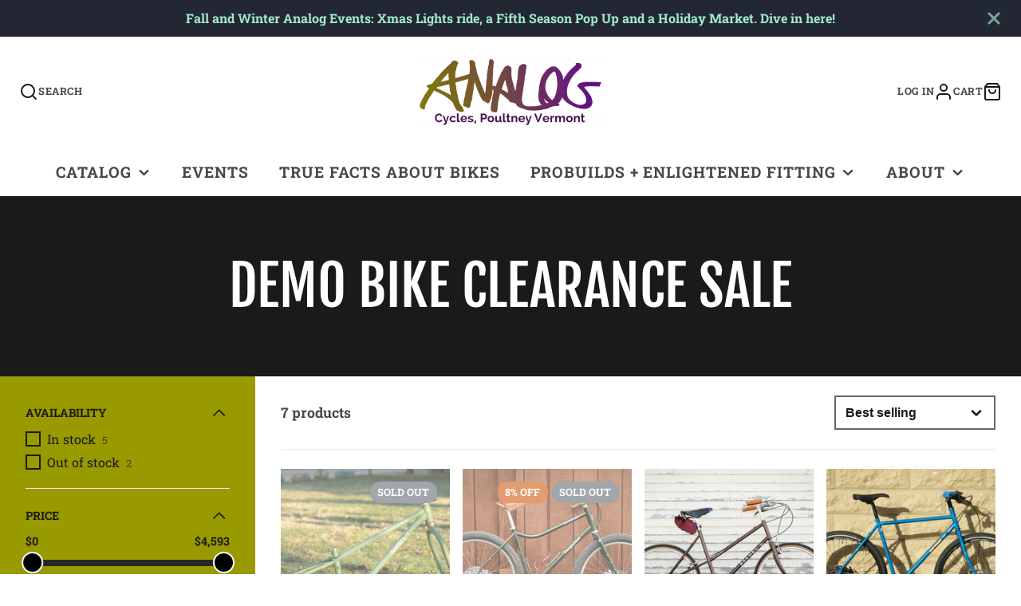

--- FILE ---
content_type: text/css
request_url: https://analogcycles.com/cdn/shop/t/9/assets/collection-sidebar.css?v=122572632013662758591659190753
body_size: -203
content:
.\#collection-sidebar{height:100%;padding:2rem}.\#collection-sidebar-wrapper{height:100%}.\#collection-sidebar.\@color-scheme\:alt{background-color:rgba(var(--color-alt-background),1)}@media (min-width: 992px){.\#collection-sidebar.\@bordered{border-right:1px solid rgba(var(--color-border),1)}}.\#collection-filter{border-bottom:1px solid rgba(var(--color-border),1);padding-bottom:calc(var(--spacer) * 1.25)}.\#collection-filter[open] .\#collection-filter-label .\#icon{transform:rotate(180deg)}.\#collection-filter:first-child .\#collection-filter-label{padding-top:0}.\#collection-filter-label{padding-top:calc(var(--spacer) * 1.25);list-style:none;cursor:pointer;text-transform:uppercase;font-weight:var(--font-body-weight-bold);font-size:calc(var(--font-size-base) * .9);outline:none!important}.\#collection-filter-label>span{display:flex;justify-content:space-between;align-items:center}.\#collection-filter-label::marker{display:none}.\#collection-filter-label::-webkit-details-marker{display:none}.\#collection-filter-contents{margin-top:calc(var(--spacer) * .5)}.\#collection-filter-list{list-style:none;margin:0;padding:0}.\#collection-filter-list-title{text-transform:uppercase;font-weight:var(--font-body-weight-bold);font-size:calc(var(--font-size-base) * .9);margin-bottom:1rem}.\#collection-filter-list:not(.\@swatches) li+li{margin-top:calc(var(--spacer) * .3)}.\#collection-filter-list.\@swatches{display:grid;grid-auto-columns:min-content;grid-auto-flow:column;grid-template-columns:repeat(auto-fill,minmax(40px,1fr));gap:calc(var(--spacer) * .3)}.\#collection-filter-counter{padding-left:calc(var(--spacer) * .5);margin-top:3px;opacity:.64;font-size:calc(var(--font-size-base) * .8)}.\#collection-filters-tag{display:block;position:relative}.\#collection-filters-tag-link>a{position:absolute;display:block;top:0;left:0;width:100%;height:100%;z-index:2;opacity:0}
/*# sourceMappingURL=/cdn/shop/t/9/assets/collection-sidebar.css.map?v=122572632013662758591659190753 */


--- FILE ---
content_type: text/javascript
request_url: https://analogcycles.com/cdn/shop/t/9/assets/collection-grid-count.js?v=52032684500758466751659190752
body_size: -599
content:
(async () => {
  const baseComponent = await import(window.theme.modules.baseComponent);

  customElements.define('collection-grid-count', class extends  baseComponent.default {
    render() {
      this.listenTo('filterChange', (e, data) => {
        this._update(data.html)
      })
    };

    _update(html) {
      const productGridSource = new DOMParser().parseFromString(html, 'text/html').querySelector('collection-grid-count');
      this.replaceChildren(...productGridSource.childNodes);
    };

  });
})();